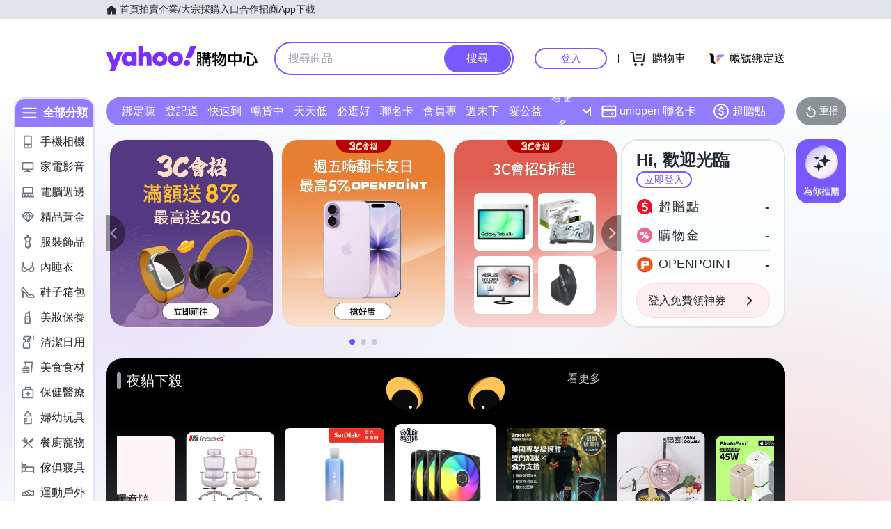

--- FILE ---
content_type: application/javascript; charset=utf-8
request_url: https://bw.scupio.com/ssp/initid.aspx?mode=L&cb=0.9539251319974431&mid=0
body_size: 246
content:
cb({'id':'CDL20260117041026505139'});